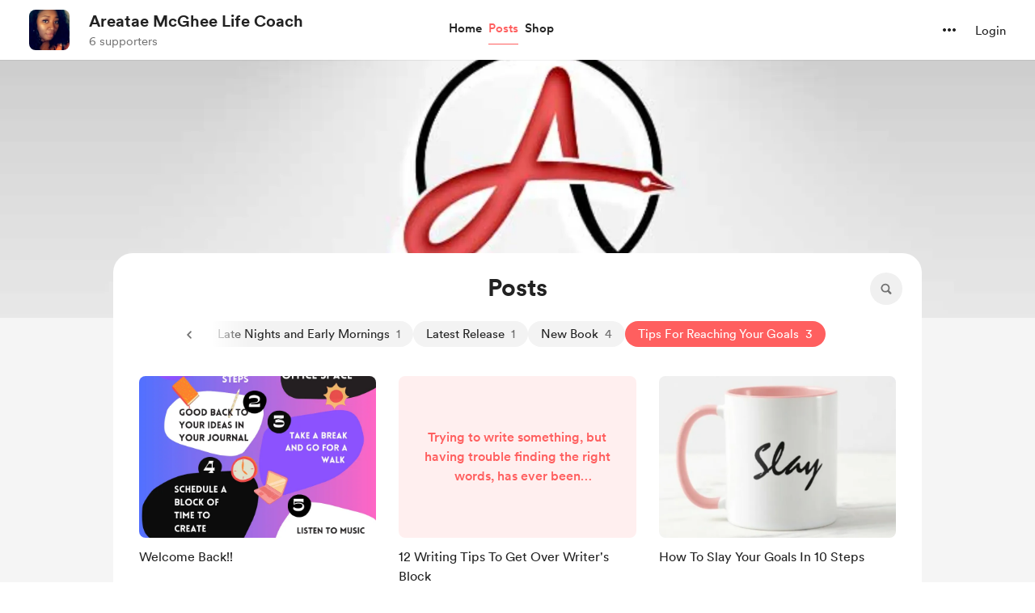

--- FILE ---
content_type: application/javascript
request_url: https://cdn.buymeacoffee.com/static/prod/11.3.9/build/assets/SearchInput-75e663f6.js
body_size: 341
content:
import{r as n,b as _,o as u,c,a as f,e as d,u as o,n as x,i as w,B as y,x as k,h as B}from"./app-faee6f7e.js";import{_ as S}from"./Search-0cb8a963.js";import{_ as V}from"./lodash-2bc16a6b.js";import{_ as C}from"./Close-54889bb6.js";import{h as p}from"./BaseLayout-29ea15e3.js";import{a as m}from"./appVariables-ad2859bc.js";const E={class:"flex xxs:w-full"},F=["aria-expanded"],I={key:0,class:"xxs:w-full"},D=["placeholder"],U={__name:"SearchInput",props:["placeholder","fromPage"],emits:["triggerSearch"],setup(t,{emit:h}){const g=t;let e=n(""),r=n(!1);_(()=>{g.fromPage=="posts"&&m.IsBrowser&&(e.value=p.getParamsValueFromUrl("query"),r.value=e.value!="")});const v=V.debounce(()=>{l("search")},600),l=i=>{if(i==="close"){if(e.value===""){r.value=!1;return}e.value="",r.value=!1}setTimeout(()=>{h("triggerSearch",e.value.trim())},10)},b=()=>{r.value=!0,m.IsBrowser&&setTimeout(()=>{p.autoFocus("search_input")},2)};return(i,s)=>(u(),c("div",E,[f("div",{onClick:b,role:"button",tabindex:"0","aria-label":"Search","aria-expanded":o(r),class:x(["absolute top-0 w-10 h-10 flex items-center justify-center",o(r)?"left-0":"bg-greyF0 rounded-full cursor-pointer right-0 hover:bg-greyDD"])},[d(S)],10,F),o(r)?(u(),c("div",I,[w(f("input",{type:"search",placeholder:t.placeholder,"onUpdate:modelValue":s[0]||(s[0]=a=>k(e)?e.value=a:e=a),id:"search_input",onInput:s[1]||(s[1]=a=>o(v)()),class:"w-full pr-8 pl-10 h-10 font-cr-regular text-sm border-2 bg-greyF0 border-transparent hover:bg-greyE7 focus:bg-white focus:border-dark rounded-full focus:outline-none focus:ring-0 focus:ring-offset-0"},null,40,D),[[y,o(e)]]),d(C,{onClick:s[2]||(s[2]=a=>{l("close")}),role:"button",tabindex:"0",fillClass:"fill-grey71",class:"absolute right-4 top-4 cursor-pointer",width:10,height:10})])):B("",!0)]))}};export{U as _};
